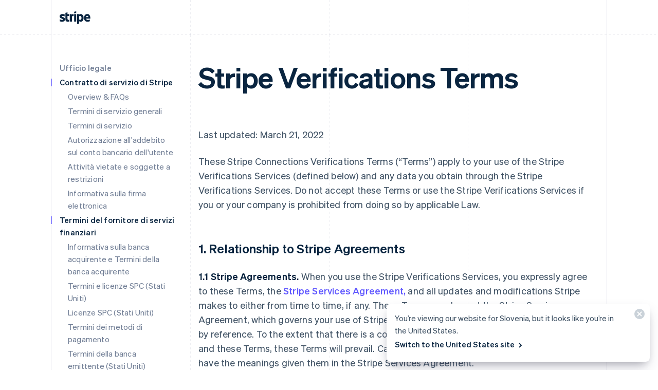

--- FILE ---
content_type: text/css; charset=utf-8
request_url: https://b.stripecdn.com/mkt-statics-srv/assets/v1-LegacyLight-c4964a08822288e5ca89.css
body_size: 569
content:
.theme--LegacyLight{--backgroundColor:#f6f9fc;--linkColor:var(--accentColor);--linkHoverColor:#0a2540;--buttonColor:none;--buttonHoverColor:none;--buttonDisabledColor:none;--knockoutColor:#32325d;--knockoutDisabledColor:#8898aa;--guideSolidColor:rgba(66,71,112,0.06);--guideDashedColor:rgba(66,71,112,0.09);--titleColor:#0a2540;--textColor:#425466;--inputBackground:#fff;--inputPlaceholderColor:#acb9c5;--annotationColor:#8c9eb1;--maskFadeColor:rgba(0,0,0,0.4);--navColor:#32325d;--navHoverColor:#32325d;--navHoverOpacity:0.6;--footerColor:#0a2540;--cardBorderColor:#cbd6e0;--cardBackground:#fff;--subcardBackground:#f6f9fc;--stripeColor:#0a2540}.theme--LegacyLight.accent--Slate{--accentColor:#0a2540;--linkHoverOpacity:0.6;--buttonHoverOpacity:0.6}

--- FILE ---
content_type: text/javascript; charset=utf-8
request_url: https://b.stripecdn.com/mkt-statics-srv/assets/v1-chunk-74LB62CS.js
body_size: 2896
content:
import{j as m}from"./v1-chunk-KWARAS4N.js";var f=class{warn(e,...r){throw new Error("Not implmeneted!")}info(e,...r){throw new Error("Not implmeneted!")}error(e,...r){throw new Error("Not implmeneted!")}table(e,...r){throw new Error("Not implmeneted!")}};var u=class extends f{info(){}warn(){}error(){}table(){}};var g=new u;function F(d,e){let r=new RegExp(`${e}.(\\S+)`,"g"),t=d.match(r);if(t&&t.length)return t[0].split(".")[1]}function N(d,e){let r=e.el.querySelectorAll(`[data-js-target*="${d}."]`);for(let o of r){let s=o;if(s.dataset.jsTarget){let i=s.dataset.jsTarget.split(" ").filter(a=>a.includes(`${d}.`)).map(a=>a.split(".")[1]);for(let a of i)e[a]=o}}let t,n=Array.from(e.el.querySelectorAll(`[data-js-target-list*="${d}."]`)).reduce((o,s)=>{let i=s;return t=F(i.dataset.jsTargetList,d),t&&(o[t]?o[t].push(i):o[t]=[i]),o},{});Object.keys(n).forEach(o=>{e[o]=n[o]})}function x(d){return d.sort((e,r)=>e.el===r.el?0:e.el.compareDocumentPosition(r.el)&Node.DOCUMENT_POSITION_PRECEDING?1:-1)}var w=class{static get allDependencies(){return[...this.dependencies,...this.optionalDependencies]}constructor(e){this.__childControllers=e}__initMemembers(e,r){this.el=r,this.__domId=e,N(e,this)}connect(){return m(this,null,function*(){})}disconnect(){}reconnect(){return this.disconnect(),this.__initMemembers(this.__domId,this.el),this.connect()}childController(e){if(!this.constructor.allDependencies.includes(e))throw new Error(`Cannot search for unregistered dependency ${e.name}`);for(let t of this.__childControllers)if(t instanceof e)return t}childControllers(e){if(!this.constructor.allDependencies.includes(e))throw new Error(`Cannot search for unregistered dependency ${e.name}`);let t=[];for(let n of this.__childControllers)n instanceof e&&t.push(n);return x(t)}trackEvent(e){return m(this,null,function*(){var r;e.url=(r=e.url)!=null?r:window.location.href;try{let{Analytics:t}=yield import("./v1-analytics-L3W7A52U.js");t.trackEvent(e)}catch(t){let{category:n,label:o}=e,s=`Cannot track interactions for ${n}: ${o}.`;g.warn(`Failed to load tracking/analytics ${s}`,t)}})}initializeAnalytics(){return m(this,null,function*(){try{let{Analytics:e}=yield import("./v1-analytics-L3W7A52U.js");return yield e.initialize(),e}catch(e){g.warn("[Analytics] Could not load analytics module, will not initialize")}})}};w.dependencies=[],w.optionalDependencies=[];var M=class{constructor(e){this.__instancesByControllerAndDomNode=new Map;this.__registry=e}__controllersFromString(e){var t;let r=new Set;return(t=e==null?void 0:e.split(" "))==null||t.forEach(n=>{let o=this.__registry.controllersById.get(n);o&&r.add(o)}),r}__controllersForNode(e){return this.__controllersFromString(e.dataset.jsController)}nodesForController(e,r){let n=`[data-js-controller~=${this.__registry.idForController(r)}]`,o=new Set;e.matches(n)&&o.add(e);for(let s of e.querySelectorAll(n))o.add(s);return o}instanceForNode(e,r){let t=this.__instancesByControllerAndDomNode.get(e);if(t)return t.get(r)}setNodeInstance(e,r){let t=e.constructor,n=this.__instancesByControllerAndDomNode.get(t);n||(n=new Map,this.__instancesByControllerAndDomNode.set(t,n)),n.set(r,e)}removeNodeInstance(e){let r=e.constructor,t=this.__instancesByControllerAndDomNode.get(r);t||(t=new Map,this.__instancesByControllerAndDomNode.set(r,t));for(let[n,o]of t.entries())o===e&&t.delete(n)}observeDOM(e,{onControllerNodesAdded:r,onControllerNodesRemoved:t}){let n=new MutationObserver(o=>{let s=new Set,i=new Set;for(let a of o){for(let l of a.addedNodes)if(l instanceof HTMLElement){let c=new Set(l.querySelectorAll("[data-js-controller]"));l.matches("[data-js-controller]")&&c.add(l),c.forEach(_=>{this.__controllersForNode(_).forEach(y=>{s.add([_,y])})})}for(let l of Array.from(a.removedNodes))if(l instanceof HTMLElement){let c=new Set(l.querySelectorAll("[data-js-controller]"));l.matches("[data-js-controller]")&&c.add(l),c.forEach(_=>{this.__controllersForNode(_).forEach(y=>{var C;let h=(C=this.__instancesByControllerAndDomNode.get(y))==null?void 0:C.get(_);h&&i.add(h)})})}if(a.type==="attributes"){let l=a.target;if(l instanceof HTMLElement){let c=this.__controllersForNode(l);this.__controllersFromString(a.oldValue).forEach(y=>{var h;if(!c.has(y)){let C=(h=this.__instancesByControllerAndDomNode.get(y))==null?void 0:h.get(l);C&&i.add(C)}}),c.forEach(y=>{var h;(h=this.__instancesByControllerAndDomNode.get(y))!=null&&h.has(l)||s.add([l,y])})}}}s.size>0&&r(s),i.size>0&&t(i)});return n.observe(e,{attributes:!0,attributeFilter:["data-js-controller"],attributeOldValue:!0,subtree:!0,childList:!0}),()=>n.disconnect()}};var T={ToRoots:"ToRoots",ToLeaves:"ToLeaves"},p=class{constructor(){this.__verticies=new Map}add(e){let r=this.__verticies.get(e);return r||(r={value:e,dependsOn:new Set,dependedOnBy:new Set},this.__verticies.set(e,r)),r}vertex(e){let r=this.__verticies.get(e);if(!r)throw new Error("Vertex not found in DAG!");return r}*walk(e,r,t=new Set,n=[]){let o=this.__verticies.get(e);if(!o||t.has(e))return;let s=r===T.ToRoots;n.push(e),t.add(e),s||(yield[o,n]);let i=s?o.dependedOnBy:o.dependsOn;for(let a of i)yield*this.walk(a,r,t,n);s&&(yield[o,n]),n.pop()}addEdge(e,r){if(e===r)return;let t=this.add(e),n=this.add(r);if(!n.dependedOnBy.has(e)){for(let[o,s]of this.walk(e,T.ToRoots))if(o.value===r)throw new Error(`Circular dependency detected: ${s.join(" -> ")}`);n.dependedOnBy.add(e),t.dependsOn.add(r)}}};var E=class{constructor(){this.__controllersById=new Map;this.__idsByController=new Map;this.__classHierarchy=new p}get controllersById(){return this.__controllersById}register(e,r){if(this.__controllersById.has(e))throw new Error(`A controller is already registered with id "${e}"`);if(this.__idsByController.has(r)){let t=this.__idsByController.get(r);if(t)throw new Error(`Attempted to register a controller under two names "${e}" and "${t}"`)}this.__classHierarchy.add(r);for(let t of this.__controllersById.values())Object.getPrototypeOf(t)===r?this.__classHierarchy.addEdge(r,t):Object.getPrototypeOf(r)===t&&this.__classHierarchy.addEdge(t,r);this.__controllersById.set(e,r),this.__idsByController.set(r,e)}withSubclasses(e){let r=new Set;for(let[t]of this.__classHierarchy.walk(e,T.ToLeaves))r.add(t.value);return r}idForController(e){let r=this.__idsByController.get(e);if(!r)throw new Error(`Cannot get id for unregistered controller ${e.name}`);return r}};var A=class{constructor(){this.__requiredDependencyGraph=new p;this.__optionalDependencyGraph=new p}register(e){this.__requiredDependencyGraph.add(e),this.__optionalDependencyGraph.add(e);for(let r of e.dependencies)this.__requiredDependencyGraph.addEdge(e,r),this.register(r);for(let r of e.optionalDependencies)this.__optionalDependencyGraph.addEdge(e,r),this.register(r)}dependencies(e){let r=this.__requiredDependencyGraph.vertex(e),t=[...r.dependsOn].map(o=>({dependency:o,required:!0})),n=[...this.__optionalDependencyGraph.vertex(e).dependsOn].filter(o=>!r.dependsOn.has(o)).map(o=>({dependency:o,required:!1}));return new Set([...t,...n])}};var S=class{constructor(e,r){this.__dependencyManager=new A;this.__connectPromises=new Map;this.__domManager=e,this.__registry=r}__initChildren(e,r){return m(this,null,function*(){let t=[];for(let{dependency:s,required:i}of this.__dependencyManager.dependencies(e)){let a=[];for(let l of this.__registry.withSubclasses(s))a.push(this.initController(l,r));t.push({required:i,dependency:s,promises:a})}let o=(yield Promise.all(t.map(({promises:s})=>Promise.all(s)))).reduce((s,i)=>[...s,new Set([...i].reduce((a,l)=>[...a,...l],[]))],[]);return o.forEach((s,i)=>{if(t[i].required&&s.size<=0)throw new Error(`Missing required child Controller "${t[i].dependency.name}" for Controller "${e.name}"`)}),new Set(o.reduce((s,i)=>[...s,...i],[]))})}initController(e,r){return m(this,null,function*(){if(!r)throw new Error("Missing node for controller!");this.__dependencyManager.register(e);let t=this.__domManager.nodesForController(r,e),n=this.__registry.idForController(e),o=new Set,s=[];for(let l of t)s.push([l,this.__initChildren(e,l)]);let i=new Map;(yield Promise.all(s.map(([,l])=>l))).forEach((l,c)=>{i.set(s[c][0],l)});let a=[];for(let l of t){let c=this.__domManager.instanceForNode(e,l);if(c){o.add(c);let _=this.__connectPromises.get(c);_&&a.push(_)}else{c=new e(i.get(l)||new Set),o.add(c),this.__domManager.setNodeInstance(c,l),c.__initMemembers(n,l);let _=c.connect();a.push(Promise.resolve().then(()=>_))}}yield Promise.all(a);for(let l of o)this.__connectPromises.delete(l);return o})}destructController(e){e.disconnect(),this.__domManager.removeNodeInstance(e)}};function D(d){return Promise.all(d.map(e=>e.then(r=>({status:"fulfilled",value:r})).catch(r=>({status:"rejected",reason:r}))))}var v=class{constructor(e){this.__registry=new E;this.__domManager=new M(this.__registry);this.__instanceManager=new S(this.__domManager,this.__registry);this.__started=!1;this.__onNodesAdded=e=>{this.__initControllers(e)};this.__onNodesRemoved=e=>{for(let r of e)this.__instanceManager.destructController(r)};this.__rootNode=e}register(e,r){return m(this,null,function*(){this.__registry.register(e,r),this.__started&&(yield this.__startController(r,this.__rootNode))})}start(){return m(this,null,function*(){this.__started=!0,this.__domManager.observeDOM(this.__rootNode,{onControllerNodesAdded:this.__onNodesAdded,onControllerNodesRemoved:this.__onNodesRemoved}),yield this.__initControllers(new Set([...this.__registry.controllersById.values()].map(e=>[this.__rootNode,e])))})}__initControllers(e){return m(this,null,function*(){let r=[];for(let[n,o]of e)r.push(this.__startController(o,n));(yield D(r)).forEach(n=>{n.status==="rejected"&&g.error(n.reason)})})}__startController(e,r){return this.__instanceManager.initController(e,r)}},ee=new v(document.documentElement);export{g as a,w as b,ee as c};
